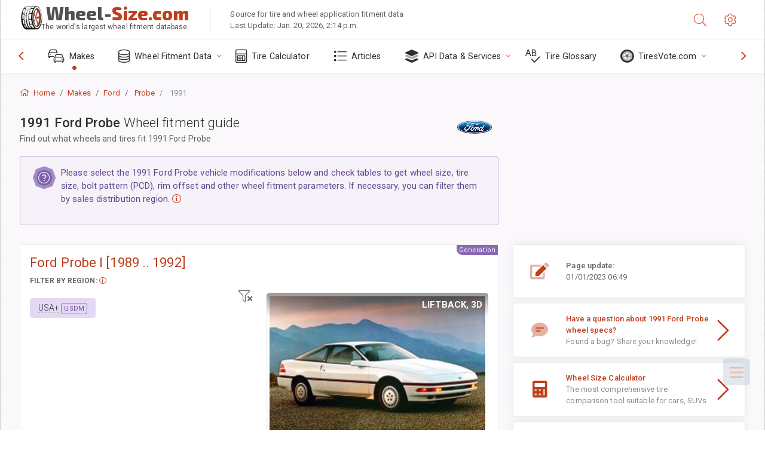

--- FILE ---
content_type: text/html; charset=utf-8
request_url: https://www.wheel-size.com/sublogin/
body_size: 101
content:



<script>window.st = 'VwtoS1oh39gF1byM3kmLK0lmz6LZKGXyOpwZBfw9aHi5'</script>


--- FILE ---
content_type: text/html; charset=utf-8
request_url: https://www.google.com/recaptcha/api2/aframe
body_size: 267
content:
<!DOCTYPE HTML><html><head><meta http-equiv="content-type" content="text/html; charset=UTF-8"></head><body><script nonce="E_oCkn6r5mrqLSAEDHkRkw">/** Anti-fraud and anti-abuse applications only. See google.com/recaptcha */ try{var clients={'sodar':'https://pagead2.googlesyndication.com/pagead/sodar?'};window.addEventListener("message",function(a){try{if(a.source===window.parent){var b=JSON.parse(a.data);var c=clients[b['id']];if(c){var d=document.createElement('img');d.src=c+b['params']+'&rc='+(localStorage.getItem("rc::a")?sessionStorage.getItem("rc::b"):"");window.document.body.appendChild(d);sessionStorage.setItem("rc::e",parseInt(sessionStorage.getItem("rc::e")||0)+1);localStorage.setItem("rc::h",'1769035344336');}}}catch(b){}});window.parent.postMessage("_grecaptcha_ready", "*");}catch(b){}</script></body></html>